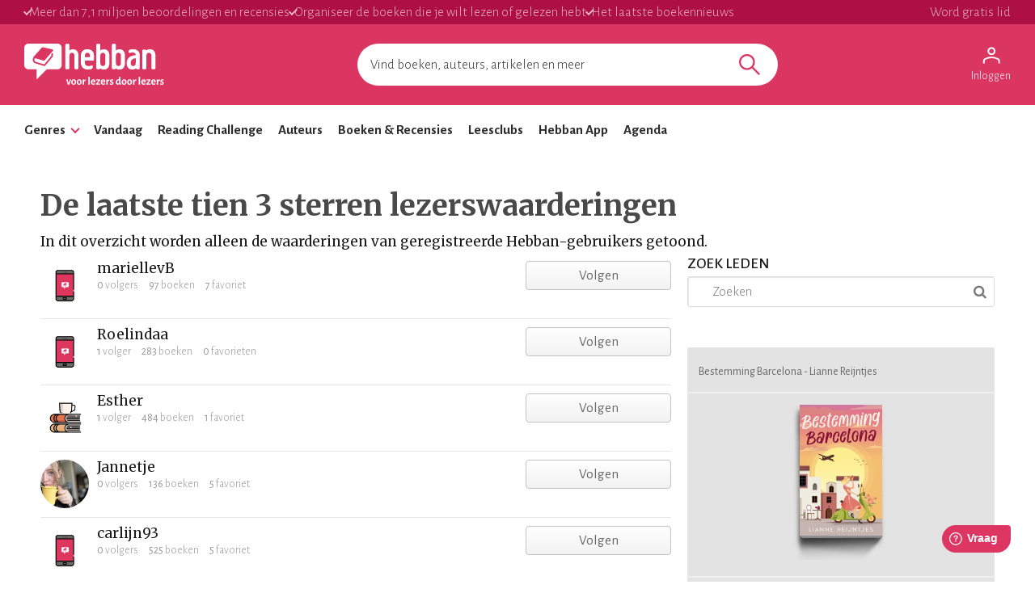

--- FILE ---
content_type: text/html; charset=utf-8
request_url: https://www.hebban.nl/!?filter=rating%5B%5D=work,483911,3
body_size: 38383
content:
<!DOCTYPE html>
<html lang="nl">
	<head prefix="og: http://ogp.me/ns# fb: http://ogp.me/ns/fb# books: http://ogp.me/ns/books#">
		<title>Lezers | Community | Hebban.nl</title>

		<!-- Prevent quirks mode: Force using highest IE mode available, force using chrome plugin for IE if installed -->
		<!--[if IE ]>
		<meta http-equiv="X-UA-Compatible" content="IE=edge,chrome=1">
		<![endif]-->

		<meta name="5e525deea65eb97" content="f3569c2ae20fb1f722f942a80ae35b93" />

		<!-- content info -->
		<meta name="description" lang="nl" content="Hebban. Voor lezers, door lezers. Ontdek nieuwe boeken en zie wat je vrienden lezen. Laat je inspireren door kenners, volg je favoriete auteurs, schrijf blogs en recensies over boeken." />

		<!-- site information -->
		<meta http-equiv="Content-Type" content="text/html; charset=UTF-8" />

		<!-- developer info -->
		<meta name="generator" content="Yuna CMS | http://www.yuna.nl" />

		<!-- Google -->
		<meta name="google-site-verification" content="CuVCtTC1F8jjIvYCa_mUKsc5jBYhCIUrvyznClsDdFg" />
		<meta name="google-site-verification" content="VYzI2mwjceCR7g5IIvFd-FhDCh15Fw79hqEOF8RKqXU" />
		<meta name="google-site-verification" content="rT_0vDMCAiZxwuDkYbvKpflq2IqOTv40A6ByHTyT2Lk" />
		<meta name="facebook-domain-verification" content="lxae4tkcki4vgufdk2riqrfhavj0i8" />

		<!-- app id -->
		<meta name="apple-itunes-app" content="app-id=1053202947" />
		<meta name="google-play-app" content="app-id=nl.dtt.hebban" />

		<!-- facebook -->
		<meta property="fb:app_id" content="429380903860973" />
		<meta property="og:type" content="website" />

		<meta property="og:url" content="https://www.hebban.nl/!?filter=rating%5B%5D%3Dwork%2C483911%2C3" />
		<meta property="og:title" content="Hebban" />
		<meta property="og:description" content="Hebban" />
		<meta property="og:image" content="https://www.hebban.nl/style/img/logo_share.png" />
		<meta property="og:image:width" content="700" />
		<meta property="og:image:height" content="368" />


		
		<link rel="apple-touch-icon-precomposed" sizes="152x152" href="https://www.hebban.nl/style/img/apple/apple-touch-icon-152x152.png">
		<link rel="apple-touch-icon-precomposed" sizes="144x144" href="https://www.hebban.nl/style/img/apple/apple-touch-icon-144x144.png">
		<link rel="apple-touch-icon-precomposed" sizes="120x120" href="https://www.hebban.nl/style/img/apple/apple-touch-icon-120x120.png">
		<link rel="apple-touch-icon-precomposed" sizes="114x114" href="https://www.hebban.nl/style/img/apple/apple-touch-icon-114x114.png">
		<link rel="apple-touch-icon-precomposed" sizes="76x76" href="https://www.hebban.nl/style/img/apple/apple-touch-icon-76x76.png">
		<link rel="apple-touch-icon-precomposed" sizes="72x72" href="https://www.hebban.nl/style/img/apple/apple-touch-icon-72x72.png">
		<link rel="apple-touch-icon-precomposed" sizes="57x57" href="https://www.hebban.nl/style/img/apple/apple-touch-icon-57x57.png">
		<link rel="apple-touch-icon-precomposed" href="https://www.hebban.nl/style/img/apple/apple-touch-icon-152x152.png">


		<!-- additional properiew -->
		
		<!-- AJAX crawling -->
		
		<!-- canonical url -->
		
		<!-- Load font -->
		<link href='//fonts.googleapis.com/css?family=Merriweather:300,400,400italic,700|Alegreya+Sans:100,300,500,700,900' rel='stylesheet' type='text/css'>

		<!-- Load font awesome -->
		<link href="//netdna.bootstrapcdn.com/font-awesome/4.6.0/css/font-awesome.css" rel="stylesheet">

		<!-- load stylesheets -->
		<link type="text/css" href="https://www.hebban.nl/style/css/compiled.css?v=113" rel="stylesheet" media="screen" />		<link type="text/css" href="https://www.hebban.nl/style/css/2023.css?v=103" rel="stylesheet" media="screen" />
		<meta name="viewport" content="width=device-width, initial-scale=1, maximum-scale=1" />

		<!-- load responsive -->

		<!-- jquery skin -->
		<link type="text/css" href="https://static.hebban.nl/vendor/jquery_ui/css/ui-hebban/jquery-ui-1.10.4.custom.css" rel="stylesheet" media="screen" />
		<!-- Other dynamic CSS assets -->
		
		<!-- Other  assets -->
       

		<!-- IE Fix for HTML5 Tags & Responsive -->
		<!--[if lt IE 9]>
			<script type="text/javascript" src="//html5shiv.googlecode.com/svn/trunk/html5.js"></script>			<script type="text/javascript" src="https://www.hebban.nl/vendor/respond/1_3.js"></script>		<![endif]-->

		
		

		
			<!-- Google Tag Manager -->
			<script>(function(w,d,s,l,i){w[l]=w[l]||[];w[l].push({'gtm.start':
			new Date().getTime(),event:'gtm.js'});var f=d.getElementsByTagName(s)[0],
			j=d.createElement(s),dl=l!='dataLayer'?'&l='+l:'';j.async=true;j.src=
			'https://www.googletagmanager.com/gtm.js?id='+i+dl;f.parentNode.insertBefore(j,f);
			})(window,document,'script','dataLayer','GTM-MQ6GNFX');</script>
			<!-- End Google Tag Manager -->


			<!-- Google Analytics Yuna -->
					
		<!--{{webads}}-->

		<!-- Google Analtics event catcher -->
		<script>window.ga = window.ga || function(){

		};</script>

		<!-- Simple Analtics event catcher -->
		<script>window.sa_event = window.sa_event || function(event){
			sa_event.q ? sa_event.q.push(event) : sa_event.q=[event];
		};</script>
	</head>


	<body class=" yf" style="" data-use="Menu">

					<!-- Google Tag Manager (noscript) -->
			<noscript><iframe src="https://www.googletagmanager.com/ns.html?id=GTM-MQ6GNFX"
			height="0" width="0" style="display:none;visibility:hidden"></iframe></noscript>
			<!-- End Google Tag Manager (noscript) -->
		
		<div class="yf" data-use="Chatbox"></div>

					<div class="header-banner header-index">
	<div class="header-contain">
		<div class="header-banner__items">
			<span class="header-banner__item header-banner__item--highlite">Meer dan 7,1 miljoen beoordelingen en recensies</span>
			<span class="header-banner__item header-banner__item--highlite">Organiseer de boeken die je wilt lezen of gelezen hebt</span>
			<span class="header-banner__item header-banner__item--highlite">Het laatste boekennieuws</span>
			<a href="https://www.hebban.nl/profile/signup"  class="header-banner__item header-banner__item--donate">Word gratis lid</a>
					</div>
	</div>
</div>

<div class="header-main header-index" >
	<div class="header-contain ">
		<div class="header-main__container">
			<div class="header-main__toggle yf-menu-toggle">
				<svg class="header-main__toggle__icon" xmlns="http://www.w3.org/2000/svg" viewBox="0 0 48 48" height="48" width="48"><path d="M6 36v-3h36v3Zm0-10.5v-3h36v3ZM6 15v-3h36v3Z"/></svg>
			</div>
			<a href="https://www.hebban.nl/" title="Home" class="header-main__logo">
				<img src="https://www.hebban.nl/style/img/logo_hebban_payoff.svg" alt="Hebban" class="hidden-sm-down md:show"><img src="https://www.hebban.nl/style/img/logo_mobile.png" alt="Hebban" class="hidden-md-up md:hidden">
			</a>

			<div class="header-main__search">
				 <div class="yf header-search" data-use="Suggest2" data-template="suggestion" data-url="https://www.hebban.nl/Select/suggest?query={{query}}">


					 <script type="text/html" class="yf" name="suggestion">
						<div class="yf-suggestion header-search__result">
							<span class="yf-go">{{suggestion}}</span>
							<svg version="1.1" width="14" height="14" viewBox="0 0 24 24" class="yf-use header-search__result__use">
								<path  d="M 22.038911,24 2.801556,4.762646 V 22.412451 H 0 V 0 H 22.412451 V 2.801556 H 4.762646 L 24,22.038911 Z"></path>
							</svg>
						</div>
					</script>


					 <form class="yf-form" method="GET" action="https://www.hebban.nl/Search" autocomplete="off">
						<input class="yf-query header-search__input" type="text" name="q" value="" placeholder="Vind boeken, auteurs, artikelen en meer" autocomplete="off">
						<button class="yf-search header-search__button clickable">
							<svg version="1.1" viewBox="0 0 24 24" class="header-search__button__svg">
								<path  d="M 22.447059,24 14.57647,16.129412 c -0.705882,0.611765 -1.529412,1.088235 -2.470588,1.429411 -0.941176,0.341177 -1.941176,0.511765 -2.9999996,0.511765 -2.5411766,0 -4.6941177,-0.882353 -6.4588236,-2.647059 C 0.88235297,13.658823 0,11.529411 0,9.0352941 0,6.5411767 0.88235297,4.4117647 2.6470588,2.6470588 4.4117647,0.88235297 6.5529409,0 9.0705883,0 c 2.4941177,0 4.6176467,0.88235297 6.3705877,2.6470588 1.752941,1.7647059 2.629412,3.8941179 2.629412,6.3882353 0,1.0117649 -0.164706,1.9882359 -0.494118,2.9294119 -0.329412,0.941176 -0.823529,1.823529 -1.482352,2.647059 L 24,22.447059 Z M 9.0705883,15.952941 c 1.9058827,0 3.5294117,-0.67647 4.8705877,-2.029412 1.341177,-1.352941 2.011765,-2.982353 2.011765,-4.8882349 0,-1.9058823 -0.670588,-3.5352939 -2.011765,-4.8882353 C 12.6,2.7941176 10.976471,2.117647 9.0705883,2.117647 c -1.9294116,0 -3.5705881,0.6764706 -4.9235295,2.0294118 -1.3529412,1.3529414 -2.0294118,2.982353 -2.0294118,4.8882353 0,1.9058819 0.6764706,3.5352939 2.0294118,4.8882349 1.3529414,1.352942 2.9941179,2.029412 4.9235295,2.029412 z"></path>
							</svg>
						</button>
					</form>


					<span class="yf-clear header-search__close" style="display: none;">
						<span class="header-search__close__icon">&times;</span>
					</span>

					<div class=" header-search__results yf-suggestions" style="display: none;">
						<div class="header-search__scroll yf-mount"></div>
					</div>

				</div>
			</div>
			<div class="header-main__account">
				<div class="header-account">
						<a href="https://www.hebban.nl/Auth/login?redirect_url=https%3A%2F%2Fwww.hebban.nl%2Fmijnhebban" class="header-account__my header-account__my--login">
		<svg version="1.1" viewBox="0 0 24 24" class="header-account__my__icon">
			<path d="M15.711,4.775c-0.908-0.908-2.075-1.361-3.502-1.361S9.615,3.868,8.708,4.775C7.799,5.684,7.346,6.85,7.346,8.277c0,1.427,0.454,2.593,1.362,3.501c0.908,0.908,2.075,1.362,3.501,1.362s2.594-0.454,3.502-1.362c0.907-0.908,1.362-2.075,1.362-3.501C17.073,6.85,16.619,5.684,15.711,4.775z M14.3,10.368c-0.552,0.551-1.247,0.827-2.091,0.827c-0.843,0-1.54-0.275-2.091-0.827C9.566,9.817,9.291,9.12,9.291,8.277c0-0.843,0.275-1.54,0.827-2.091c0.551-0.551,1.248-0.827,2.091-0.827c0.844,0,1.539,0.276,2.091,0.827c0.553,0.551,0.827,1.248,0.827,2.091C15.127,9.12,14.852,9.817,14.3,10.368z"/>
			<path d="M21.968,18.393c-0.41-0.583-0.95-1.026-1.619-1.329c-1.449-0.627-2.832-1.107-4.15-1.442c-1.319-0.336-2.649-0.503-3.989-0.503c-1.34,0-2.675,0.162-4.004,0.486c-1.33,0.325-2.719,0.812-4.167,1.459C3.39,17.366,2.861,17.81,2.45,18.393c-0.411,0.584-0.616,1.286-0.616,2.108v3.048h1.945v-3.048c0-0.346,0.098-0.677,0.292-0.988c0.194-0.313,0.443-0.547,0.746-0.696c1.362-0.672,2.626-1.129,3.794-1.379c1.167-0.25,2.367-0.374,3.599-0.374c1.232,0,2.421,0.124,3.566,0.373c1.146,0.249,2.411,0.708,3.794,1.378c0.303,0.151,0.557,0.383,0.764,0.697c0.204,0.313,0.307,0.644,0.307,0.989v3.048h1.944v-3.048C22.584,19.679,22.38,18.977,21.968,18.393z"/>
		</svg>
		<div class="header-account__my__text">Inloggen</div>
	</a>

	<div class="yf" data-use="gtm.Event" data-name="page.view" data-data="{&quot;user.uid&quot;:null,&quot;user.signed_in&quot;:false}"></div>

				</div>
			</div>
		</div>
	</div>
</div>
<div class="header-nav header-index">
	<div class="header-nav__overlay yf-menu-overlay" style="display: none;"></div>
	<div class="header-nav__container yf-menu-container" style="">
		<div class="header-nav__close yf-menu-close" >
			<span class="header-nav__close__icon">&times;</span>
		</div>
		<nav class="header-nav__menu">
			<ul class="header-nav__list">
				<li class="header-nav__list__item yf-menu-section" >
					<a href="#" title="Alle elementen" class="header-nav__list__link">Genres</a>
					<span class="header-nav__list__expand clickable">
						<i class="header-nav__list__expand__icon " y-name="collapsed"></i>
					</span>
					<ul class="header-nav__list header-nav__list--depth-1 yf-menu-items" y-name="items" style="display:none;">
						<li class="header-nav__list__item">
							<a href="https://www.hebban.nl/boeken?filter=genregroup[]=5" title="Literatuur &  romans" class="header-nav__link">Literatuur &  romans</a>
						</li>
						<li class="header-nav__list__item">
							<a href="https://www.hebban.nl/boeken?filter=genregroup[]=1" title="Thrillers & Spanning" class="header-nav__link">Thrillers & Spanning</a>
						</li>
						<li class="header-nav__list__item">
							<a href="https://www.hebban.nl/boeken?filter=genregroup[]=17" title="Feelgood" class="header-nav__link">Feelgood</a>
						</li>
						<li class="header-nav__list__item">
							<a href="https://www.hebban.nl/boeken?filter=genregroup[]=6" title="Fantasy & SF" class="header-nav__link">Fantasy & SF</a>
						</li>
						<li class="header-nav__list__item">
							<a href="https://www.hebban.nl/boeken?filter=genregroup[]=4" title="Young Adult" class="header-nav__link">Young Adult</a>
						</li>
						<li class="header-nav__list__item">
							<a href="https://www.hebban.nl/boeken?filter=genregroup[]=7" title="Junior" class="header-nav__link">Junior</a>
						</li>
						<li class="header-nav__list__item">
							<a href="https://www.hebban.nl/boeken?filter=genregroup[]=15" title="Non-Fictie" class="header-nav__link">Non-Fictie</a>
						</li>
						<li class="header-nav__list__item">
							<a href="https://www.hebban.nl/boeken?filter=genregroup[]=8" title="Culinair" class="header-nav__link">Culinair</a>
						</li>
					</ul>
				</li>

				

				<li class="header-nav__list__item">
					<a href="https://www.hebban.nl/vandaag" title="Vandaar" class="header-nav__list__link">Vandaag</a>
				</li>
				<li class="header-nav__list__item">
					<a href="https://www.hebban.nl/challenge" title="Reading Challenge" class="header-nav__list__link">Reading Challenge</a>
				</li>
				<li class="header-nav__list__item">
					<a href="https://www.hebban.nl/auteurs" title="Auteurs" class="header-nav__list__link">Auteurs</a>
				</li>
				<li class="header-nav__list__item">
					<a href="https://www.hebban.nl/boeken" title="Boeken & Recensies" class="header-nav__list__link">Boeken & Recensies</a>
				</li>
				<li class="header-nav__list__item">
					<a href="https://www.hebban.nl/leesclubs" title="Leesclubs" class="header-nav__list__link">Leesclubs</a>
				</li>
				<li class="header-nav__list__item">
					<a href="https://www.hebban.nl/app" title="Hebban App" class="header-nav__list__link">Hebban App</a>
				</li>
				<li class="header-nav__list__item">
					<a href="https://www.hebban.nl/agenda" title="Agenda" class="header-nav__list__link">Agenda</a>
				</li>
			</ul>
		</nav>
	</div>
</div>

		

		<!-- Content -->
		<div class="content-row">
						
				<div class="yf-content-stretch">
			<div class="row-gray">
	<div class="container">
				<div style="display:none" data-use="banner.Cpnb" class="yf banner ">
		<div class="banner__label">Advertentie</div>		<div class="banner__wrap">
			<ins class="aso-zone" data-zone="75938"></ins>
		</div>
	</div>
	</div>
</div>		<div class="content">
			<div class="container" >
				
	<h1 class="section-title">De laatste tien 3 sterren lezerswaarderingen</h1>
			<h3>In dit overzicht worden alleen de waarderingen van geregistreerde Hebban-gebruikers getoond.</h3>
					<div class="row-fluid">
					<div class="colspan-8 sm-colspan-12">
							<section class="list">
					<div class="yf-paginated">
			</div>
			<div
	class="yf"
	data-use="Pagination"
	data-template="pagination,menu,sort,viewer"
	data-id=""
	data-total="false"
	data-step="20"
	data-sort='false'
	data-sort_current='popular'
	data-url="https://www.hebban.nl/User/more?filter=rating%5B%5D%3Dwork%2C483911%2C3&sort={{sort}}&offset={{offset}}&step={{step}}&total={{total}}"
	data-mode="false"
	data-place_top="false"
	>
	<div class="yf-paginated paginated"></div>

	<span class="yf-loading" style="display:none">
			
	<div class="loading">&nbsp;</div>	</span>
</div>

<script type="html/text" class="yf" name="menu">
	<div class="list-menu clearfix table">
		<span class="yf-gridswitcher pull-left"></span>
        <span class="yf-header_text pull-left"></span>
		<span class="yf-pagination pagination-container"></span>
		<span class="yf-sort pull-right"></span>
	</div>
</script>

<script type="html/text" class="yf" name="sort">
	<div class="yf sort-menu" data-use="Select">
		{{* var uc =  active.charAt(0).toUpperCase() + active.slice(1) }}
		<div class="yf-toggle dropdown-toggle">{{uc}} <i class="fa fa-angle-down untoggled"></i><i class="fa fa-angle-up toggled"></i></div>
		<ul class="yf-options dropdown-menu">
			{{#sort}}
				<li>
					{{* var uc =  label.charAt(0).toUpperCase() + label.slice(1) }}
					<a href="#" class="yf-item sort-type" data-sort="{{value}}" title="{{ uc }}">{{ uc }}</a>
				</li>
			{{/sort}}
		</ul>
	</div>
</script>


<script type="html/text" class="yf" name="viewer">
	<div class="gridswitcher">
		<a class="yf-view{{? mode == 'rows'}} active{{/?}}" data-mode="rows"><i class="fa fa-align-justify"></i></a>
		<a class="yf-view{{? mode == 'grid'}} active{{/?}}" data-mode="grid"><i class="fa fa-th"></i></a>
	</div>
</script>


<script type="html/text" class="yf" name="pagination">
	<ul class="pagination">
		{{#pagination}}
			<li class="{{?active}}active{{/?}}{{?offset==-1}}disabled{{/?}}">
				<a class="yf-item" data-offset="{{offset}}" href="#" title="">{{label}}</a>
			</li>
		{{/pagination}}
	</ul>
</script>			<div class="clearfix"></div><br />
			</section>
					</div>
					<div class="colspan-4 sm-colspan-12">
						

	<h3 class="section-title">Zoek leden</h3>
	<section>
		<div class="yf" data-use="Search"
	data-url_submit="https://www.hebban.nl/!?q={{query}}"
	data-url_clear="https://www.hebban.nl/!"
	style="position: relative"
>
	<input type="text" placeholder="Zoeken" class="yf-query" value="" style="padding-left: 30px" />
   <div class="yf-submit anchor tertiary" style="position: absolute; right:10px; top:9px"><i class="fa fa-search"></i></div>
   <div class="yf-clear hidden anchor primary" style="position: absolute; left:10px; top:9px"><i class="fa fa-close"></i></div>
</div>	</section>


	
			<div class="work-actions">
			<span class="work-actions__label">
						Bestemming Barcelona - Lianne Reijntjes 		</span>

		<span class="work-actions__divider"></span>

		<div class="row-fluid">
			<div class="colspan-4"></div>
			<div class="colspan-4">
				
<a href="https://www.hebban.nl/boek/bestemming-barcelona-lianne-reijntjes" class="img-cover">
	
	<div class="cover-shadowed">			<img src="https://static.hebban.nl/covers/00001261/thumb/9789047208631_65e6bd195cf99.jpg" alt="Bestemming Barcelona" class="" />	
	</div></a>
			</div>
		</div>

		<span class="work-actions__divider"></span>
	

	<span class="work-actions__label">
		Jouw boekenplank
	</span>

	<div
	class="yf"
	data-use="Select,select.Shelf"
	data-message="Leuk dat je dit op je boekenplank wilt zetten! "
	data-button_toggle="false"
	data-id="483911"
	data-url_shelf="https://www.hebban.nl/Shelf/update/483911?value={{value}}"
	data-url_shelf_remove="https://www.hebban.nl/Shelf/remove/483911"
	data-url_recommend="https://www.hebban.nl/Shelf/recommend/483911?value={{value}}"
	data-url_own="https://www.hebban.nl/Shelf/own/483911?value={{value}}"
	data-url_lend="https://www.hebban.nl/Shelf/lend/483911?value={{value}}"
	data-url_wishlist="https://www.hebban.nl/Wishlist/work/483911?value={{value}}"
	data-url_list="https://www.hebban.nl/List/change/483911?list={{list}}&value={{value}}"
	data-dialog="true"
	data-url_read="https://www.hebban.nl/Work/read/483911"
	data-url_to_read="https://www.hebban.nl/Work/to_read/483911"
	data-url_challenge="https://www.hebban.nl/Challenge/work/{{challenge}}?work=483911&shelf={{shelf}}&value={{value}}"
>

	<div class="btn-group fill-horizontal "  >
		<div class="yf-button btn2 btn-primary fill-horizontal dropdown">
			<span class="label yf-label">
				<a href="#to_read" class="yf-option" data-type="shelf" data-value="to_read" title="Wil ik lezen">Wil ik lezen</a>
			</span>
			<a href="#dropdown" class="dropdown-toggle yf-arrow" title="toggle"><span class="caret"></span></a>
		</div>
		<ul class="yf-options dropdown-menu">
			<li>
				<a href="#to_read" class="yf-option" data-type="shelf" data-value="to_read" title="Wil ik lezen">Wil ik lezen</a>
			</li>
			<li>
				<a href="#reading" class="yf-option" data-type="shelf" data-value="reading" title="Nu aan het lezen">Nu aan het lezen</a>
			</li>
			<li>
				<a href="#read" class="yf-option" data-type="shelf" data-value="read" title="Gelezen" >Gelezen</a>
			</li>
			<li>
				<a href="#remove" class="yf-option" data-type="shelf_remove" style="display:none" title="Verwijderen">Verwijderen</a>
			</li>

			<li class="divider"></li>

			<li>
				<a href="#recommend" class="yf-option" data-type="recommend" title="Favorieten">
					<i class="yf-checked fa fa-check-circle-o" style="display:none"></i>
					<i class="yf-unchecked fa fa-circle-o"></i>
					&nbsp;&nbsp;Favorieten
				</a>
			</li>


			<li>
				<a href="#wishlist" class="yf-option" data-type="wishlist" title="Verlanglijstje">
					<i class="yf-checked fa fa-check-circle-o" style="display:none"></i>
					<i class="yf-unchecked fa fa-circle-o"></i>
					&nbsp;&nbsp;Verlanglijstje
				</a>
			</li>


			<li>
				<a href="#own" class="yf-option" data-type="own" title="In bezit">
					<i class="yf-checked fa fa-check-circle-o" style="display:none"></i>
					<i class="yf-unchecked fa fa-circle-o"></i>
					&nbsp;&nbsp;In bezit
				</a>
			</li>

			<li>
				<a href="#lend" class="yf-option" data-type="lend" title="Uitgeleend">
					<i class="yf-checked fa fa-check-circle-o" style="display:none"></i>
					<i class="yf-unchecked fa fa-circle-o"></i>
					&nbsp;&nbsp;Uitgeleend
				</a>
			</li>

			<div class="yf-pledges" style="display:none">
				<li class="divider"></li>
				<li class=""><i>Challenges</i></li>
				<li class="yf-pledge">
					<a href="#" class="yf-option" data-type="pledge" data-value="{{value}}" title="Challenge">
						<i class="yf-checked fa fa-check-circle-o" style="display:none"></i>
						<i class="yf-unchecked fa fa-circle-o"></i>
						&nbsp;&nbsp;{{title}}
					</a>
				</li>
			</div>


			<li class="divider"></li>


			<div class="yf-lists _scrollpane">
				<li class="yf-list" style="display:none">
					<a href="#" class="yf-option" data-type="list" data-value="{{value}}" title="Voeg toe aan de lijst">
						<i class="yf-checked fa fa-check-circle-o" style="display:none"></i>
						<i class="yf-unchecked fa fa-circle-o"></i>
						&nbsp;&nbsp;{{title}}
					</a>
				</li>
			</div>

			<li>
				<a class="yf-option" data-type="create_list" href="https://www.hebban.nl/mijnhebban/books/shelf/create" ><i class="fa fa-plus-circle"></i> Nieuwe plank maken</a>
			</li>

			<li class="divider"></li>

			<li class="yf-loading" style="display:none"><span>Loading</span></li>
			<li class="yf-status" style="display:none"><span>De wijzigingen zijn opgeslagen</span></li>

		</ul>

	</div>
</div>

	<span class="work-actions__label">
		Jouw waardering
	</span>

	<span class="work-actions__rate">
		<div
	class="yf rate"
	data-use="Rate2"
	//data-url_anon="https://www.hebban.nl/Rating/Work/483911?value={{value}}&email={{email}}"
	data-message="Leuk dat je dit wilt waarderen! "
	data-id="483911"
	data-model="Work"
	data-url="https://www.hebban.nl/Rating/Work/483911?value={{value}}"
>
	<!-- zonder linebreaks ivm hover -->
		
	<span class="rating-options-container">
		<span class="yf-option option" data-value="1"><i class="fa fa-star"></i></span><span class="yf-option option" data-value="2"><i class="fa fa-star"></i></span><span class="yf-option option" data-value="3"><i class="fa fa-star"></i></span><span class="yf-option option" data-value="4"><i class="fa fa-star"></i></span><span href="#" class="yf-option option" data-value="5"><i class="fa fa-star"></i></span>
		<span class="yf-unrate pull-right anchor"><i class="fa fa-trash"></i></span>
	</span>

</div>
	</span>

	<span class="work-actions__label">
		Jouw recensie
	</span>

				
	<a href="https://www.hebban.nl/boek/bestemming-barcelona-lianne-reijntjes#review" class="btn align-left work-actions__review">
					<i class="fa fa-pencil-square-o"></i>&nbsp;&nbsp;Schrijf een recensie
			</a>


			<span class="work-actions__divider"></span>


		<div class="yf" data-use="GA" data-event="buy" data-label="banner">
			<span class="work-actions__label">
				<a href="https://www.hebban.nl/partners" class="work-actions__icon clickable">?</a> Onze partners
			</span>

			<a href="https://zoekeenboek.libris.nl/" target="_blank" data-label="libris-boek" class="yf-click">
				<img width="100%" src="https://static.hebban.nl/style/img/suppliers/banner_libris.png" />
			</a>

					<div style="display:none" data-use="banner.Cpnb" class="yf banner ">
				<div class="banner__wrap">
			<ins class="aso-zone" data-zone="76021"></ins>
		</div>
	</div>
		</div>
	</div>

		<br />
	

		

	<!-- banner -->
			<div style="display:none" data-use="banner.Cpnb" class="yf banner banner--wrapped">
		<div class="banner__label">Advertentie</div>		<div class="banner__wrap">
			<ins class="aso-zone" data-zone="76020"></ins>
		</div>
	</div>
					</div>
				</div>
			</div>
		</div>
			</div>
		</div>



		<!-- 1 -->
								<div class="footer-index">
	<div class="footer-contain">

		<div class="footer-banner">
					<div style="display:none" data-use="banner.Cpnb" class="yf banner ">
				<div class="banner__wrap">
			<ins class="aso-zone" data-zone="75968"></ins>
		</div>
	</div>
		</div>

		
		<div class="footer-grid">
							<div class="footer-nav" >
					<div class="footer-nav__header" >Nieuws en inspiratie</div>
											<a class="footer-nav__item clickable" href="https://www.hebban.nl/newsroom" title="Nieuws">Nieuws</a>
											<a class="footer-nav__item clickable" href="https://www.hebban.nl/" title="Verdieping">Verdieping</a>
											<a class="footer-nav__item clickable" href="https://www.hebban.nl/tipt " title="Hebban tipt">Hebban tipt</a>
											<a class="footer-nav__item clickable" href="https://www.hebban.nl/acties" title="Giveaways">Giveaways</a>
											<a class="footer-nav__item clickable" href="https://www.hebban.nl/nieuwsbrieven" title="Nieuwsbrieven">Nieuwsbrieven</a>
											<a class="footer-nav__item clickable" href="https://www.hebban.nl/app" title="Gratis Hebban App">Gratis Hebban App</a>
									</div>
							<div class="footer-nav" >
					<div class="footer-nav__header" >Boeken en auteurs</div>
											<a class="footer-nav__item clickable" href="https://www.hebban.nl/auteurs?sort=popular" title="Populairste auteurs">Populairste auteurs</a>
											<a class="footer-nav__item clickable" href="https://www.hebban.nl/recensies" title="Nieuwste recensies">Nieuwste recensies</a>
											<a class="footer-nav__item clickable" href="https://www.hebban.nl/rank" title="Hebban Rank">Hebban Rank</a>
											<a class="footer-nav__item clickable" href="https://www.hebban.nl/1000" title="Hebban 1000">Hebban 1000</a>
											<a class="footer-nav__item clickable" href="https://www.hebban.nl/boeken?sort=publication&filter=type=coming" title="Verwachte boeken">Verwachte boeken</a>
											<a class="footer-nav__item clickable" href="https://www.hebban.nl/toevoegen" title="Boek toevoegen">Boek toevoegen</a>
									</div>
							<div class="footer-nav" >
					<div class="footer-nav__header" >Lezerscommunity</div>
											<a class="footer-nav__item clickable" href="https://www.hebban.nl/profile/signup/create" title="Word lid">Word lid</a>
											<a class="footer-nav__item clickable" href="https://www.hebban.nl/challenge" title="Hebban Reading Challenge">Hebban Reading Challenge</a>
											<a class="footer-nav__item clickable" href="https://www.hebban.nl/leesclubs" title="Hebban Leesclubs">Hebban Leesclubs</a>
											<a class="footer-nav__item clickable" href="https://www.hebban.nl/boekentipper" title="Hebban Boekentipper">Hebban Boekentipper</a>
											<a class="footer-nav__item clickable" href="https://www.hebban.nl/doorlezers" title="Blogs, spots en meer">Blogs, spots en meer</a>
									</div>
							<div class="footer-nav" >
					<div class="footer-nav__header" >Campagnes</div>
											<a class="footer-nav__item clickable" href="https://www.hebban.nl/boekenweek" title="Boekenweek">Boekenweek</a>
											<a class="footer-nav__item clickable" href="https://www.hebban.nl/heelnederlandleest" title="Heel Nederland Leest">Heel Nederland Leest</a>
											<a class="footer-nav__item clickable" href="https://www.hebban.nl/kinderboekenweek" title="Kinderboekenweek ">Kinderboekenweek </a>
											<a class="footer-nav__item clickable" href="https://www.hebban.nl/nationalevoorleesdagen" title="Nationale Voorleesdagen">Nationale Voorleesdagen</a>
											<a class="footer-nav__item clickable" href="https://www.hebban.nl/thrillerweken" title="Thriller Weken">Thriller Weken</a>
											<a class="footer-nav__item clickable" href="https://www.hebban.nl/weekvandedebutant" title="Week van de Debutant">Week van de Debutant</a>
											<a class="footer-nav__item clickable" href="https://www.hebban.nl/zomerlezen" title="Zomerlezen">Zomerlezen</a>
									</div>
							<div class="footer-nav" >
					<div class="footer-nav__header" >Over Hebban</div>
											<a class="footer-nav__item clickable" href="https://www.hebban.nl/colofon" title="Colofon">Colofon</a>
											<a class="footer-nav__item clickable" href="https://www.hebban.nl/debuutprijs" title="Hebban Debuutprijs">Hebban Debuutprijs</a>
											<a class="footer-nav__item clickable" href="https://www.hebban.nl/thrillerprijs" title="Hebban Thrillerprijs">Hebban Thrillerprijs</a>
											<a class="footer-nav__item clickable" href="https://www.hebbanindeklas.nl" title="Hebban in de Klas">Hebban in de Klas</a>
											<a class="footer-nav__item clickable" href="https://www.hebban.nl/huisregels" title="Huisregels">Huisregels</a>
											<a class="footer-nav__item clickable" href="https://www.hebban.nl/disclaimer-2" title="Disclaimer & Privacy">Disclaimer & Privacy</a>
											<a class="footer-nav__item clickable" href="javascript:Cookiebot.renew()" title="Cookie instellingen">Cookie instellingen</a>
									</div>
					</div>
	</div>

</div>

<div class="footer-support">
	<div class="footer-support__bottom">
		<div class="container footer-support__container">
			<img class="footer-support__logo" height="50px" src="https://www.hebban.nl/style/img/logo_boekenbon.png" alt="De Nederlandse Boekenbon"/>
			<span class="footer-support__text"><a href="https://boekenbon.nl/" title="De Nederlandse Boekenbon<" class="footer-support__link" target="_blank">De Nederlandse Boekenbon</a> is supporter van lezerscommunity Hebban</span>
		</div>	
	</div>	
</div>


<div class="row-white">
    <br />
    <br />
    <div class="container">
        <style>
            .footer-logo {
                padding: 0 12px;
                display: grid;
                grid-template-columns: 100px auto 120px;
            }
            .footer-logo__cpnb {
                grid-column-start: 1;
                grid-column-end: 2;
            }
            .footer-logo__wie {
                grid-column-start: 3;
                grid-column-end: 4;
            }
            
        </style>
        <do
        <div class="footer-logo">
            <div class="footer-logo_cpnb">
                <a href="https://www.cpnb.nl" target="_blank"><img width="100%" src="https://www.hebban.nl/style/img/logo_cpnb.png" /></a>
            </div>
            <div class="footer-logo__wie" >
                <img width="100%" src="https://www.hebban.nl/style/img/logo_wlhegv.gif" />
            </div>
        </div>
    </div>
    <br />
    <br />
</div>
		

		<!-- Templates -->
		<script class="yf" name="dialog-alert" type="text/html">
			<div>
				<span>{{message}}</span><br/><br/>
				<div>
					<button class="btn yf-btn btn-primary" type="button">{{? close != false }}{{close}}{{??}}Ok{{/?}}</a>
				</div>
			</div>
		</script>

		<script class="yf" name="dialog-login" type="text/html">
			<div class="popup-signup popup-{{viewport}}">
				<a href="#" class="yf-close popup-close" title="Sluiten"><i class="fa fa-close"></i></a>
				<div class="popup-signup-message">
					<h2>{{message}}</h2>
					<h3>Word daarom nu lid van de grootste en leukste lezerscommunity van Nederland en Vlaanderen.</h3>
					<ul class="">
						<li><i class="fa fa-check"></i>&nbsp;&nbsp;Doe mee aan de Hebban Reading Challenge</li>
						<li><i class="fa fa-check"></i>&nbsp;&nbsp;Schrijf je in voor leesclubs</li>
						<li><i class="fa fa-check"></i>&nbsp;&nbsp;Beheer de boeken die je nog wilt lezen en al gelezen hebt</li>
						<li><i class="fa fa-check"></i>&nbsp;&nbsp;Volg je favoriete schrijvers en blijf op de hoogte</li>
						<li><i class="fa fa-check"></i>&nbsp;&nbsp;Beoordeel boeken en schrijf recensies</li>
						<li><i class="fa fa-check"></i>&nbsp;&nbsp;Volg je favoriete boekhandel</li>
					</ul>
				</div>
				<div class="popup-signup-bottom">
					<a class="btn btn-primary" href="https://www.hebban.nl/Signup/create?from=https%3A%2F%2Fwww.hebban.nl%2F%21" title="Registreren.">Klik hier om je te registreren.</a> <span class=""> Al lid? <a href="https://www.hebban.nl/Auth/login?redirect_url=https%3A%2F%2Fwww.hebban.nl%2F%21" class="log-in" title="Inloggen">Log in</a>
				</div>


			</div>
		</script>

		<script class="yf" name="dialog-signin" type="text/html">
	<div class="popup-{{viewport}}" style="padding: 0">
		<div style="dialog-signup">
			<a href="#" class="yf-close popup-close" title="Sluiten"><i class="fa fa-close"></i></a>
			<div class="dialog-signup__header hidden-xs sm:show" >
				Word gratis lid van de grootste lezerscommunity <br />van Nederland en Vlaanderen</div>
			</div>
							<img class="hidden-xs sm:show" src="https://static.hebban.nl/files/images/normal/5c460b2c3e991ecae722988aebdf34fe.png" style="width: 100%; aspect-ratio: 2/1;" >
										<img class="hidden-sm-up sm:hide" src="https://static.hebban.nl/files/images/normal/dc90567b5c5a5c169e075df83bfb6efd.png" style="width: 100%; aspect-ratio: 1 / 1;">
						<div class="dialog-signup__footer">
				<div class="dialog-signup__message">
					{{message}}
				</div>
				<a href="https://www.hebban.nl/signin?redirect_url={{url}}" class="btn btn-primary" title="Inloggen">Log in</a>
				<span class="hidden-xs">&nbsp;&nbsp;of&nbsp;&nbsp;</span>
				<a class="btn btn-color-2" href="https://www.hebban.nl/Signup/create?from={{url}}" title="Registreren.">Maak een gratis account aan</a> <span class="">
			</div>
		</div>
	</div>
</script>
		<script class="yf" name="dialog-rating" type="text/html">
			<div class="popup-signup popup-{{viewport}}">
				<a href="#" class="yf-close popup-close" title="Sluiten"><i class="fa fa-close"></i></a>
				<div class="popup-signup-message">
					<h2>Oei, je bent niet ingelogd</h2>
					<p>
						<strong><a href="https://www.hebban.nl/Auth/login?redirect_url=https%3A%2F%2Fwww.hebban.nl%2F%21" class="" title="Zonder Facebook registreren.">Klik hier</a> om in te loggen of vul hieronder je e-mailadres in.</strong> We sturen je een link waarmee je je waardering kunt bevestigen. Je kunt ook een <a href="https://www.hebban.nl/Auth/create?redirect_url=https%3A%2F%2Fwww.hebban.nl%2F%21" class="" title="Registreren.">gratis account</a> maken.
					</p>
					<div class="input-container">
						<input type="email" class="yf-rating-email" placeholder="je e-mailadres"/><a class="yf-rating-email-submit btn btn-submit btn3" href="#">Verstuur</a>
						<div class="yf-rating-email-error email-error"></div>
					</div>

				</div>
			</div>
		</script>


		<script class="yf" name="dialog-confirm" type="text/html">
			<div>
				<span>{{question}}</span><br/><br/>
				<div>
					<button class="btn yf-btn-cancel btn btn-color-3" type="button">Annuleer</button>&nbsp;
					<button class="btn btn-primary yf-btn-confirm" type="button">Ok</button><br />
				</div>
			</div>
		</script>


		<script class="yf" name="dialog-application" type="text/html">
			<div>
				<a href="#" class="yf-close popup-close" title="Sluiten"><i class="fa fa-close"></i></a>
				<iframe src="{{src}}" width="100%" height="100%" frameborder="0" name="{{name}}"></iframe>
			</div>
		</script>


		<script class="yf" name="dialog-html" type="text/html">
			<div>
				<a href="#" class="yf-close popup-close" title="Sluiten"><i class="fa fa-close"></i></a>
				{{html}}
			</div>
		</script>


		<script class="yf" name="overlay" type="text/html"><div class="overlay"><iframe src="{{src}}" width="100%" height="100%" frameborder="0" name=""></iframe></div>
        </script>



		
		<!-- Platformsniffer -->
		<script type="text/javascript" src="https://www.hebban.nl/vendor/sniff/sniff.js"></script>		<!-- jQuery -->
				<script type="text/javascript" src="https://ajax.googleapis.com/ajax/libs/jquery/1.9.1/jquery.min.js"></script>		<!-- jQuery UI-->
				<script type="text/javascript" src="https://ajax.googleapis.com/ajax/libs/jqueryui/1.11.2/jquery-ui.min.js"></script>		<!-- Underscore -->
				<script type="text/javascript" src="https://static.hebban.nl/vendor/underscore/1_4_4.js"></script>		<!-- Fitvids for pages -->
		<script type="text/javascript" src="https://static.hebban.nl/vendor/jquery/fitvids.js"></script>		<!-- YF -->
		<script type="text/javascript" src="https://www.hebban.nl/library/js/YF.js?version=7"></script>		<!-- other JS assets -->
		

		
		<script type="text/javascript">
			yf.state({"authenticated":false});
	</script>



		

		<!-- viewport testers -->
		<div class="yf-viewport visible-lg" data-viewport="lg"></div>
		<div class="yf-viewport visible-md" data-viewport="md"></div>
		<div class="yf-viewport visible-sm" data-viewport="sm"></div>
		<div class="yf-viewport visible-xs" data-viewport="xs"></div>


		<!-- Load main build -->
					<script type="text/javascript" src="https://www.hebban.nl/js/build/main.js?v=155"></script>
		

		<script async defer src="https://scripts.simpleanalyticscdn.com/latest.js"></script>
		<noscript><img src="https://queue.simpleanalyticscdn.com/noscript.gif" alt=""/></noscript>


		<script type="text/javascript">
		yf.init({
			main:'Main',
			load:'files',
							url_scripts:'https://www.hebban.nl/js/',
						url_bundles:'https://www.hebban.nl/js/bundles/',
			messages: false,
			errors: false,
			console: false		});
		</script>

	</body>
</html>

--- FILE ---
content_type: text/html; charset=utf-8
request_url: https://www.hebban.nl/User/more?filter=rating%5B%5D%3Dwork%2C483911%2C3&sort=popular&offset=0&step=20&total=1&_=1768911360239
body_size: 20982
content:
{"total":10,"html":"\t<!-- USER\/EXCERPT -->\n<div class=\"item box yf-anchor \" data-url=\"https:\/\/www.hebban.nl\/!\/mariellevB\" title=\"mariellevB\" itemscope itemtype=\"http:\/\/schema.org\/Person\">\n\t<link href=\"https:\/\/www.hebban.nl\/!\/mariellevB\" itemprop=\"url\" \/>\n\t<div class=\"row-fluid\">\n\t\t<div class=\"colspan-9\">\n\t\t\t<div class=\"cell cell-left\">\n\t\t\t\t<div class=\"img img-xs \">\n\t\t\t\t\t<a href=\"https:\/\/www.hebban.nl\/!\/mariellevB\" title=\"mariellevB\">\n\t\t\t\t\t\t<img src=\"https:\/\/static.hebban.nl\/style\/img\/avatar_preset_6.png\" class=\"circle\" alt=\"mariellevB\" itemprop=\"image\"\/>\n\t\t\t\t\t<\/a>\n\t\t\t\t<\/div>\n\t\t\t<\/div>\n\n\t\t\t<div class=\"cell\">\n\n\t\t\t\t<header>\n\t\t\t\t\t<h3 itemprop=\"name\"><a href=\"https:\/\/www.hebban.nl\/!\/mariellevB\" title=\"mariellevB\">mariellevB<\/a><\/h3>\n\t\t\t\t\t<div class=\"properties\">\n\t\t\t\t\t\t\t\t\t\t\t\t<div class=\"property\"><strong>0<\/strong> volgers<\/div>\n\t\t\t\t\t\t\t\t\t\t\t\t\t<div class=\"property\"><strong>97<\/strong> boeken<\/div>\n\t\t\t\t\t\t\t<div class=\"property\"><strong>7<\/strong> favoriet<\/div>\n\t\t\t\t\t\t\t\t\t\t\t\t\t\t\t\t\t\t\t<span class=\"property\"><\/span>\n\t\t\t\t\t\t\t\t\t\t\t<\/div>\n\t\t\t\t<\/header>\n\t\t\t\t\t\t\t<\/div>\n\t\t<\/div>\n\t\t<div class=\"colspan-3\">\n\t\t\t\t\t\t\t\t\t\t\t\t<div\n\tclass=\"yf\"\n\tdata-use=\"Follow\"\n\tdata-message=\"Leuk dat je dit wilt volgen! \"\n\tdata-id=\"429239\"\n\tdata-user=\"false\"\n\tdata-allow_own=\"false\"\n\tdata-model=\"User\"\n\tdata-author_user_id=\"false\"\n\tdata-url=\"https:\/\/www.hebban.nl\/User\/follow\/{{id}}?module={{module}}&value={{value}}\"\n>\n\t<!-- COMMON\/FOLLOW -->\n\t<a href=\"#follow\" class=\"yf-follow btn2 fill-horizontal btn-follow \" style=\"display:none\" title=\"Volgen\">Volgen<\/a>\n\t<a href=\"#unfollow\" class=\"yf-unfollow btn2 fill-horizontal btn-unfollow \" style=\"display:none\" title=\"Niet meer volgen\"><span class=\"\">Volg je<\/span><span class=\"btn-hover\">Niet volgen<span><\/a>\n<\/div>\t\t\t\t\t\t\t\n\t\t<\/div>\n\t<\/div>\n\n<\/div>\t<!-- USER\/EXCERPT -->\n<div class=\"item box yf-anchor \" data-url=\"https:\/\/www.hebban.nl\/!\/Roelindaa\" title=\"Roelindaa\" itemscope itemtype=\"http:\/\/schema.org\/Person\">\n\t<link href=\"https:\/\/www.hebban.nl\/!\/Roelindaa\" itemprop=\"url\" \/>\n\t<div class=\"row-fluid\">\n\t\t<div class=\"colspan-9\">\n\t\t\t<div class=\"cell cell-left\">\n\t\t\t\t<div class=\"img img-xs \">\n\t\t\t\t\t<a href=\"https:\/\/www.hebban.nl\/!\/Roelindaa\" title=\"Roelindaa\">\n\t\t\t\t\t\t<img src=\"https:\/\/static.hebban.nl\/style\/img\/avatar_preset_6.png\" class=\"circle\" alt=\"Roelindaa\" itemprop=\"image\"\/>\n\t\t\t\t\t<\/a>\n\t\t\t\t<\/div>\n\t\t\t<\/div>\n\n\t\t\t<div class=\"cell\">\n\n\t\t\t\t<header>\n\t\t\t\t\t<h3 itemprop=\"name\"><a href=\"https:\/\/www.hebban.nl\/!\/Roelindaa\" title=\"Roelindaa\">Roelindaa<\/a><\/h3>\n\t\t\t\t\t<div class=\"properties\">\n\t\t\t\t\t\t\t\t\t\t\t\t<div class=\"property\"><strong>1<\/strong> volger<\/div>\n\t\t\t\t\t\t\t\t\t\t\t\t\t<div class=\"property\"><strong>283<\/strong> boeken<\/div>\n\t\t\t\t\t\t\t<div class=\"property\"><strong>0<\/strong> favorieten<\/div>\n\t\t\t\t\t\t\t\t\t\t\t\t\t\t\t\t\t\t\t<span class=\"property\"><\/span>\n\t\t\t\t\t\t\t\t\t\t\t<\/div>\n\t\t\t\t<\/header>\n\t\t\t\t\t\t\t<\/div>\n\t\t<\/div>\n\t\t<div class=\"colspan-3\">\n\t\t\t\t\t\t\t\t\t\t\t\t<div\n\tclass=\"yf\"\n\tdata-use=\"Follow\"\n\tdata-message=\"Leuk dat je dit wilt volgen! \"\n\tdata-id=\"318649\"\n\tdata-user=\"false\"\n\tdata-allow_own=\"false\"\n\tdata-model=\"User\"\n\tdata-author_user_id=\"false\"\n\tdata-url=\"https:\/\/www.hebban.nl\/User\/follow\/{{id}}?module={{module}}&value={{value}}\"\n>\n\t<!-- COMMON\/FOLLOW -->\n\t<a href=\"#follow\" class=\"yf-follow btn2 fill-horizontal btn-follow \" style=\"display:none\" title=\"Volgen\">Volgen<\/a>\n\t<a href=\"#unfollow\" class=\"yf-unfollow btn2 fill-horizontal btn-unfollow \" style=\"display:none\" title=\"Niet meer volgen\"><span class=\"\">Volg je<\/span><span class=\"btn-hover\">Niet volgen<span><\/a>\n<\/div>\t\t\t\t\t\t\t\n\t\t<\/div>\n\t<\/div>\n\n<\/div>\t<!-- USER\/EXCERPT -->\n<div class=\"item box yf-anchor \" data-url=\"https:\/\/www.hebban.nl\/!\/Aardlek\" title=\"Esther\" itemscope itemtype=\"http:\/\/schema.org\/Person\">\n\t<link href=\"https:\/\/www.hebban.nl\/!\/Aardlek\" itemprop=\"url\" \/>\n\t<div class=\"row-fluid\">\n\t\t<div class=\"colspan-9\">\n\t\t\t<div class=\"cell cell-left\">\n\t\t\t\t<div class=\"img img-xs \">\n\t\t\t\t\t<a href=\"https:\/\/www.hebban.nl\/!\/Aardlek\" title=\"Esther\">\n\t\t\t\t\t\t<img src=\"https:\/\/static.hebban.nl\/style\/img\/avatar_preset_2.png\" class=\"circle\" alt=\"Esther\" itemprop=\"image\"\/>\n\t\t\t\t\t<\/a>\n\t\t\t\t<\/div>\n\t\t\t<\/div>\n\n\t\t\t<div class=\"cell\">\n\n\t\t\t\t<header>\n\t\t\t\t\t<h3 itemprop=\"name\"><a href=\"https:\/\/www.hebban.nl\/!\/Aardlek\" title=\"Esther\">Esther<\/a><\/h3>\n\t\t\t\t\t<div class=\"properties\">\n\t\t\t\t\t\t\t\t\t\t\t\t<div class=\"property\"><strong>1<\/strong> volger<\/div>\n\t\t\t\t\t\t\t\t\t\t\t\t\t<div class=\"property\"><strong>484<\/strong> boeken<\/div>\n\t\t\t\t\t\t\t<div class=\"property\"><strong>1<\/strong> favoriet<\/div>\n\t\t\t\t\t\t\t\t\t\t\t\t\t\t\t\t\t\t\t<span class=\"property\"><\/span>\n\t\t\t\t\t\t\t\t\t\t\t<\/div>\n\t\t\t\t<\/header>\n\t\t\t\t\t\t\t<\/div>\n\t\t<\/div>\n\t\t<div class=\"colspan-3\">\n\t\t\t\t\t\t\t\t\t\t\t\t<div\n\tclass=\"yf\"\n\tdata-use=\"Follow\"\n\tdata-message=\"Leuk dat je dit wilt volgen! \"\n\tdata-id=\"398979\"\n\tdata-user=\"false\"\n\tdata-allow_own=\"false\"\n\tdata-model=\"User\"\n\tdata-author_user_id=\"false\"\n\tdata-url=\"https:\/\/www.hebban.nl\/User\/follow\/{{id}}?module={{module}}&value={{value}}\"\n>\n\t<!-- COMMON\/FOLLOW -->\n\t<a href=\"#follow\" class=\"yf-follow btn2 fill-horizontal btn-follow \" style=\"display:none\" title=\"Volgen\">Volgen<\/a>\n\t<a href=\"#unfollow\" class=\"yf-unfollow btn2 fill-horizontal btn-unfollow \" style=\"display:none\" title=\"Niet meer volgen\"><span class=\"\">Volg je<\/span><span class=\"btn-hover\">Niet volgen<span><\/a>\n<\/div>\t\t\t\t\t\t\t\n\t\t<\/div>\n\t<\/div>\n\n<\/div>\t<!-- USER\/EXCERPT -->\n<div class=\"item box yf-anchor \" data-url=\"https:\/\/www.hebban.nl\/!\/Jannetje31\" title=\"Jannetje\" itemscope itemtype=\"http:\/\/schema.org\/Person\">\n\t<link href=\"https:\/\/www.hebban.nl\/!\/Jannetje31\" itemprop=\"url\" \/>\n\t<div class=\"row-fluid\">\n\t\t<div class=\"colspan-9\">\n\t\t\t<div class=\"cell cell-left\">\n\t\t\t\t<div class=\"img img-xs \">\n\t\t\t\t\t<a href=\"https:\/\/www.hebban.nl\/!\/Jannetje31\" title=\"Jannetje\">\n\t\t\t\t\t\t<img src=\"https:\/\/static.hebban.nl\/files\/images\/thumb\/avatar%2812809%29.png\" class=\"circle\" alt=\"Jannetje\" itemprop=\"image\"\/>\n\t\t\t\t\t<\/a>\n\t\t\t\t<\/div>\n\t\t\t<\/div>\n\n\t\t\t<div class=\"cell\">\n\n\t\t\t\t<header>\n\t\t\t\t\t<h3 itemprop=\"name\"><a href=\"https:\/\/www.hebban.nl\/!\/Jannetje31\" title=\"Jannetje\">Jannetje<\/a><\/h3>\n\t\t\t\t\t<div class=\"properties\">\n\t\t\t\t\t\t\t\t\t\t\t\t<div class=\"property\"><strong>0<\/strong> volgers<\/div>\n\t\t\t\t\t\t\t\t\t\t\t\t\t<div class=\"property\"><strong>136<\/strong> boeken<\/div>\n\t\t\t\t\t\t\t<div class=\"property\"><strong>5<\/strong> favoriet<\/div>\n\t\t\t\t\t\t\t\t\t\t\t\t\t\t\t\t\t\t\t<span class=\"property\"><\/span>\n\t\t\t\t\t\t\t\t\t\t\t<\/div>\n\t\t\t\t<\/header>\n\t\t\t\t\t\t\t<\/div>\n\t\t<\/div>\n\t\t<div class=\"colspan-3\">\n\t\t\t\t\t\t\t\t\t\t\t\t<div\n\tclass=\"yf\"\n\tdata-use=\"Follow\"\n\tdata-message=\"Leuk dat je dit wilt volgen! \"\n\tdata-id=\"278692\"\n\tdata-user=\"false\"\n\tdata-allow_own=\"false\"\n\tdata-model=\"User\"\n\tdata-author_user_id=\"false\"\n\tdata-url=\"https:\/\/www.hebban.nl\/User\/follow\/{{id}}?module={{module}}&value={{value}}\"\n>\n\t<!-- COMMON\/FOLLOW -->\n\t<a href=\"#follow\" class=\"yf-follow btn2 fill-horizontal btn-follow \" style=\"display:none\" title=\"Volgen\">Volgen<\/a>\n\t<a href=\"#unfollow\" class=\"yf-unfollow btn2 fill-horizontal btn-unfollow \" style=\"display:none\" title=\"Niet meer volgen\"><span class=\"\">Volg je<\/span><span class=\"btn-hover\">Niet volgen<span><\/a>\n<\/div>\t\t\t\t\t\t\t\n\t\t<\/div>\n\t<\/div>\n\n<\/div>\t<!-- USER\/EXCERPT -->\n<div class=\"item box yf-anchor \" data-url=\"https:\/\/www.hebban.nl\/!\/carlijn93\" title=\"carlijn93\" itemscope itemtype=\"http:\/\/schema.org\/Person\">\n\t<link href=\"https:\/\/www.hebban.nl\/!\/carlijn93\" itemprop=\"url\" \/>\n\t<div class=\"row-fluid\">\n\t\t<div class=\"colspan-9\">\n\t\t\t<div class=\"cell cell-left\">\n\t\t\t\t<div class=\"img img-xs \">\n\t\t\t\t\t<a href=\"https:\/\/www.hebban.nl\/!\/carlijn93\" title=\"carlijn93\">\n\t\t\t\t\t\t<img src=\"https:\/\/static.hebban.nl\/style\/img\/avatar_preset_6.png\" class=\"circle\" alt=\"carlijn93\" itemprop=\"image\"\/>\n\t\t\t\t\t<\/a>\n\t\t\t\t<\/div>\n\t\t\t<\/div>\n\n\t\t\t<div class=\"cell\">\n\n\t\t\t\t<header>\n\t\t\t\t\t<h3 itemprop=\"name\"><a href=\"https:\/\/www.hebban.nl\/!\/carlijn93\" title=\"carlijn93\">carlijn93<\/a><\/h3>\n\t\t\t\t\t<div class=\"properties\">\n\t\t\t\t\t\t\t\t\t\t\t\t<div class=\"property\"><strong>0<\/strong> volgers<\/div>\n\t\t\t\t\t\t\t\t\t\t\t\t\t<div class=\"property\"><strong>525<\/strong> boeken<\/div>\n\t\t\t\t\t\t\t<div class=\"property\"><strong>5<\/strong> favoriet<\/div>\n\t\t\t\t\t\t\t\t\t\t\t\t\t\t\t\t\t\t\t<span class=\"property\"><\/span>\n\t\t\t\t\t\t\t\t\t\t\t<\/div>\n\t\t\t\t<\/header>\n\t\t\t\t\t\t\t<\/div>\n\t\t<\/div>\n\t\t<div class=\"colspan-3\">\n\t\t\t\t\t\t\t\t\t\t\t\t<div\n\tclass=\"yf\"\n\tdata-use=\"Follow\"\n\tdata-message=\"Leuk dat je dit wilt volgen! \"\n\tdata-id=\"332302\"\n\tdata-user=\"false\"\n\tdata-allow_own=\"false\"\n\tdata-model=\"User\"\n\tdata-author_user_id=\"false\"\n\tdata-url=\"https:\/\/www.hebban.nl\/User\/follow\/{{id}}?module={{module}}&value={{value}}\"\n>\n\t<!-- COMMON\/FOLLOW -->\n\t<a href=\"#follow\" class=\"yf-follow btn2 fill-horizontal btn-follow \" style=\"display:none\" title=\"Volgen\">Volgen<\/a>\n\t<a href=\"#unfollow\" class=\"yf-unfollow btn2 fill-horizontal btn-unfollow \" style=\"display:none\" title=\"Niet meer volgen\"><span class=\"\">Volg je<\/span><span class=\"btn-hover\">Niet volgen<span><\/a>\n<\/div>\t\t\t\t\t\t\t\n\t\t<\/div>\n\t<\/div>\n\n<\/div>\t<!-- USER\/EXCERPT -->\n<div class=\"item box yf-anchor \" data-url=\"https:\/\/www.hebban.nl\/!\/Fem2000\" title=\"Fem2000\" itemscope itemtype=\"http:\/\/schema.org\/Person\">\n\t<link href=\"https:\/\/www.hebban.nl\/!\/Fem2000\" itemprop=\"url\" \/>\n\t<div class=\"row-fluid\">\n\t\t<div class=\"colspan-9\">\n\t\t\t<div class=\"cell cell-left\">\n\t\t\t\t<div class=\"img img-xs \">\n\t\t\t\t\t<a href=\"https:\/\/www.hebban.nl\/!\/Fem2000\" title=\"Fem2000\">\n\t\t\t\t\t\t<img src=\"https:\/\/static.hebban.nl\/style\/img\/avatar_preset_6.png\" class=\"circle\" alt=\"Fem2000\" itemprop=\"image\"\/>\n\t\t\t\t\t<\/a>\n\t\t\t\t<\/div>\n\t\t\t<\/div>\n\n\t\t\t<div class=\"cell\">\n\n\t\t\t\t<header>\n\t\t\t\t\t<h3 itemprop=\"name\"><a href=\"https:\/\/www.hebban.nl\/!\/Fem2000\" title=\"Fem2000\">Fem2000<\/a><\/h3>\n\t\t\t\t\t<div class=\"properties\">\n\t\t\t\t\t\t\t\t\t\t\t\t<div class=\"property\"><strong>2<\/strong> volgers<\/div>\n\t\t\t\t\t\t\t\t\t\t\t\t\t<div class=\"property\"><strong>886<\/strong> boeken<\/div>\n\t\t\t\t\t\t\t<div class=\"property\"><strong>43<\/strong> favoriet<\/div>\n\t\t\t\t\t\t\t\t\t\t\t\t\t\t\t\t\t\t\t<span class=\"property\"><\/span>\n\t\t\t\t\t\t\t\t\t\t\t<\/div>\n\t\t\t\t<\/header>\n\t\t\t\t\t\t\t<\/div>\n\t\t<\/div>\n\t\t<div class=\"colspan-3\">\n\t\t\t\t\t\t\t\t\t\t\t\t<div\n\tclass=\"yf\"\n\tdata-use=\"Follow\"\n\tdata-message=\"Leuk dat je dit wilt volgen! \"\n\tdata-id=\"320695\"\n\tdata-user=\"false\"\n\tdata-allow_own=\"false\"\n\tdata-model=\"User\"\n\tdata-author_user_id=\"false\"\n\tdata-url=\"https:\/\/www.hebban.nl\/User\/follow\/{{id}}?module={{module}}&value={{value}}\"\n>\n\t<!-- COMMON\/FOLLOW -->\n\t<a href=\"#follow\" class=\"yf-follow btn2 fill-horizontal btn-follow \" style=\"display:none\" title=\"Volgen\">Volgen<\/a>\n\t<a href=\"#unfollow\" class=\"yf-unfollow btn2 fill-horizontal btn-unfollow \" style=\"display:none\" title=\"Niet meer volgen\"><span class=\"\">Volg je<\/span><span class=\"btn-hover\">Niet volgen<span><\/a>\n<\/div>\t\t\t\t\t\t\t\n\t\t<\/div>\n\t<\/div>\n\n<\/div>\t<!-- USER\/EXCERPT -->\n<div class=\"item box yf-anchor \" data-url=\"https:\/\/www.hebban.nl\/!\/Onzekarin\" title=\"Onzekarin\" itemscope itemtype=\"http:\/\/schema.org\/Person\">\n\t<link href=\"https:\/\/www.hebban.nl\/!\/Onzekarin\" itemprop=\"url\" \/>\n\t<div class=\"row-fluid\">\n\t\t<div class=\"colspan-9\">\n\t\t\t<div class=\"cell cell-left\">\n\t\t\t\t<div class=\"img img-xs \">\n\t\t\t\t\t<a href=\"https:\/\/www.hebban.nl\/!\/Onzekarin\" title=\"Onzekarin\">\n\t\t\t\t\t\t<img src=\"https:\/\/static.hebban.nl\/style\/img\/avatar_preset_6.png\" class=\"circle\" alt=\"Onzekarin\" itemprop=\"image\"\/>\n\t\t\t\t\t<\/a>\n\t\t\t\t<\/div>\n\t\t\t<\/div>\n\n\t\t\t<div class=\"cell\">\n\n\t\t\t\t<header>\n\t\t\t\t\t<h3 itemprop=\"name\"><a href=\"https:\/\/www.hebban.nl\/!\/Onzekarin\" title=\"Onzekarin\">Onzekarin<\/a><\/h3>\n\t\t\t\t\t<div class=\"properties\">\n\t\t\t\t\t\t\t\t\t\t\t\t<div class=\"property\"><strong>0<\/strong> volgers<\/div>\n\t\t\t\t\t\t\t\t\t\t\t\t\t<div class=\"property\"><strong>1609<\/strong> boeken<\/div>\n\t\t\t\t\t\t\t<div class=\"property\"><strong>20<\/strong> favoriet<\/div>\n\t\t\t\t\t\t\t\t\t\t\t\t\t\t\t\t\t\t\t<span class=\"property\"><\/span>\n\t\t\t\t\t\t\t\t\t\t\t<\/div>\n\t\t\t\t<\/header>\n\t\t\t\t\t\t\t<\/div>\n\t\t<\/div>\n\t\t<div class=\"colspan-3\">\n\t\t\t\t\t\t\t\t\t\t\t\t<div\n\tclass=\"yf\"\n\tdata-use=\"Follow\"\n\tdata-message=\"Leuk dat je dit wilt volgen! \"\n\tdata-id=\"279493\"\n\tdata-user=\"false\"\n\tdata-allow_own=\"false\"\n\tdata-model=\"User\"\n\tdata-author_user_id=\"false\"\n\tdata-url=\"https:\/\/www.hebban.nl\/User\/follow\/{{id}}?module={{module}}&value={{value}}\"\n>\n\t<!-- COMMON\/FOLLOW -->\n\t<a href=\"#follow\" class=\"yf-follow btn2 fill-horizontal btn-follow \" style=\"display:none\" title=\"Volgen\">Volgen<\/a>\n\t<a href=\"#unfollow\" class=\"yf-unfollow btn2 fill-horizontal btn-unfollow \" style=\"display:none\" title=\"Niet meer volgen\"><span class=\"\">Volg je<\/span><span class=\"btn-hover\">Niet volgen<span><\/a>\n<\/div>\t\t\t\t\t\t\t\n\t\t<\/div>\n\t<\/div>\n\n<\/div>\t<!-- USER\/EXCERPT -->\n<div class=\"item box yf-anchor \" data-url=\"https:\/\/www.hebban.nl\/!\/Suuz7\" title=\"Suuz7\" itemscope itemtype=\"http:\/\/schema.org\/Person\">\n\t<link href=\"https:\/\/www.hebban.nl\/!\/Suuz7\" itemprop=\"url\" \/>\n\t<div class=\"row-fluid\">\n\t\t<div class=\"colspan-9\">\n\t\t\t<div class=\"cell cell-left\">\n\t\t\t\t<div class=\"img img-xs \">\n\t\t\t\t\t<a href=\"https:\/\/www.hebban.nl\/!\/Suuz7\" title=\"Suuz7\">\n\t\t\t\t\t\t<img src=\"https:\/\/static.hebban.nl\/style\/img\/avatar_preset_4.png\" class=\"circle\" alt=\"Suuz7\" itemprop=\"image\"\/>\n\t\t\t\t\t<\/a>\n\t\t\t\t<\/div>\n\t\t\t<\/div>\n\n\t\t\t<div class=\"cell\">\n\n\t\t\t\t<header>\n\t\t\t\t\t<h3 itemprop=\"name\"><a href=\"https:\/\/www.hebban.nl\/!\/Suuz7\" title=\"Suuz7\">Suuz7<\/a><\/h3>\n\t\t\t\t\t<div class=\"properties\">\n\t\t\t\t\t\t\t\t\t\t\t\t<div class=\"property\"><strong>9<\/strong> volgers<\/div>\n\t\t\t\t\t\t\t\t\t\t\t\t\t<div class=\"property\"><strong>4191<\/strong> boeken<\/div>\n\t\t\t\t\t\t\t<div class=\"property\"><strong>410<\/strong> favoriet<\/div>\n\t\t\t\t\t\t\t\t\t\t\t\t\t\t\t\t\t\t\t<span class=\"property\"><\/span>\n\t\t\t\t\t\t\t\t\t\t\t<\/div>\n\t\t\t\t<\/header>\n\t\t\t\t\t\t\t<\/div>\n\t\t<\/div>\n\t\t<div class=\"colspan-3\">\n\t\t\t\t\t\t\t\t\t\t\t\t<div\n\tclass=\"yf\"\n\tdata-use=\"Follow\"\n\tdata-message=\"Leuk dat je dit wilt volgen! \"\n\tdata-id=\"351929\"\n\tdata-user=\"false\"\n\tdata-allow_own=\"false\"\n\tdata-model=\"User\"\n\tdata-author_user_id=\"false\"\n\tdata-url=\"https:\/\/www.hebban.nl\/User\/follow\/{{id}}?module={{module}}&value={{value}}\"\n>\n\t<!-- COMMON\/FOLLOW -->\n\t<a href=\"#follow\" class=\"yf-follow btn2 fill-horizontal btn-follow \" style=\"display:none\" title=\"Volgen\">Volgen<\/a>\n\t<a href=\"#unfollow\" class=\"yf-unfollow btn2 fill-horizontal btn-unfollow \" style=\"display:none\" title=\"Niet meer volgen\"><span class=\"\">Volg je<\/span><span class=\"btn-hover\">Niet volgen<span><\/a>\n<\/div>\t\t\t\t\t\t\t\n\t\t<\/div>\n\t<\/div>\n\n<\/div>\t<!-- USER\/EXCERPT -->\n<div class=\"item box yf-anchor \" data-url=\"https:\/\/www.hebban.nl\/!\/MijnBoekKeuze\" title=\"MijnBoekKeuze\" itemscope itemtype=\"http:\/\/schema.org\/Person\">\n\t<link href=\"https:\/\/www.hebban.nl\/!\/MijnBoekKeuze\" itemprop=\"url\" \/>\n\t<div class=\"row-fluid\">\n\t\t<div class=\"colspan-9\">\n\t\t\t<div class=\"cell cell-left\">\n\t\t\t\t<div class=\"img img-xs \">\n\t\t\t\t\t<a href=\"https:\/\/www.hebban.nl\/!\/MijnBoekKeuze\" title=\"MijnBoekKeuze\">\n\t\t\t\t\t\t<img src=\"https:\/\/static.hebban.nl\/files\/images\/thumb\/avatar%28873%29.png\" class=\"circle\" alt=\"MijnBoekKeuze\" itemprop=\"image\"\/>\n\t\t\t\t\t<\/a>\n\t\t\t\t<\/div>\n\t\t\t<\/div>\n\n\t\t\t<div class=\"cell\">\n\n\t\t\t\t<header>\n\t\t\t\t\t<h3 itemprop=\"name\"><a href=\"https:\/\/www.hebban.nl\/!\/MijnBoekKeuze\" title=\"MijnBoekKeuze\">MijnBoekKeuze<\/a><\/h3>\n\t\t\t\t\t<div class=\"properties\">\n\t\t\t\t\t\t\t\t\t\t\t\t<div class=\"property\"><strong>16<\/strong> volgers<\/div>\n\t\t\t\t\t\t\t\t\t\t\t\t\t<div class=\"property\"><strong>644<\/strong> boeken<\/div>\n\t\t\t\t\t\t\t<div class=\"property\"><strong>51<\/strong> favoriet<\/div>\n\t\t\t\t\t\t\t\t\t\t\t\t\t\t\t\t\t\t\t<span class=\"property\"><\/span>\n\t\t\t\t\t\t\t\t\t\t\t<\/div>\n\t\t\t\t<\/header>\n\t\t\t\t\t\t\t<\/div>\n\t\t<\/div>\n\t\t<div class=\"colspan-3\">\n\t\t\t\t\t\t\t\t\t\t\t\t<div\n\tclass=\"yf\"\n\tdata-use=\"Follow\"\n\tdata-message=\"Leuk dat je dit wilt volgen! \"\n\tdata-id=\"363628\"\n\tdata-user=\"false\"\n\tdata-allow_own=\"false\"\n\tdata-model=\"User\"\n\tdata-author_user_id=\"false\"\n\tdata-url=\"https:\/\/www.hebban.nl\/User\/follow\/{{id}}?module={{module}}&value={{value}}\"\n>\n\t<!-- COMMON\/FOLLOW -->\n\t<a href=\"#follow\" class=\"yf-follow btn2 fill-horizontal btn-follow \" style=\"display:none\" title=\"Volgen\">Volgen<\/a>\n\t<a href=\"#unfollow\" class=\"yf-unfollow btn2 fill-horizontal btn-unfollow \" style=\"display:none\" title=\"Niet meer volgen\"><span class=\"\">Volg je<\/span><span class=\"btn-hover\">Niet volgen<span><\/a>\n<\/div>\t\t\t\t\t\t\t\n\t\t<\/div>\n\t<\/div>\n\n<\/div>\t<!-- USER\/EXCERPT -->\n<div class=\"item box yf-anchor \" data-url=\"https:\/\/www.hebban.nl\/!\/NienkeBraam\" title=\"NienkeBraam\" itemscope itemtype=\"http:\/\/schema.org\/Person\">\n\t<link href=\"https:\/\/www.hebban.nl\/!\/NienkeBraam\" itemprop=\"url\" \/>\n\t<div class=\"row-fluid\">\n\t\t<div class=\"colspan-9\">\n\t\t\t<div class=\"cell cell-left\">\n\t\t\t\t<div class=\"img img-xs \">\n\t\t\t\t\t<a href=\"https:\/\/www.hebban.nl\/!\/NienkeBraam\" title=\"NienkeBraam\">\n\t\t\t\t\t\t<img src=\"https:\/\/static.hebban.nl\/style\/img\/avatar_preset_6.png\" class=\"circle\" alt=\"NienkeBraam\" itemprop=\"image\"\/>\n\t\t\t\t\t<\/a>\n\t\t\t\t<\/div>\n\t\t\t<\/div>\n\n\t\t\t<div class=\"cell\">\n\n\t\t\t\t<header>\n\t\t\t\t\t<h3 itemprop=\"name\"><a href=\"https:\/\/www.hebban.nl\/!\/NienkeBraam\" title=\"NienkeBraam\">NienkeBraam<\/a><\/h3>\n\t\t\t\t\t<div class=\"properties\">\n\t\t\t\t\t\t\t\t\t\t\t\t<div class=\"property\"><strong>0<\/strong> volgers<\/div>\n\t\t\t\t\t\t\t\t\t\t\t\t\t<div class=\"property\"><strong>131<\/strong> boeken<\/div>\n\t\t\t\t\t\t\t<div class=\"property\"><strong>0<\/strong> favorieten<\/div>\n\t\t\t\t\t\t\t\t\t\t\t\t\t\t\t\t\t\t\t<span class=\"property\"><\/span>\n\t\t\t\t\t\t\t\t\t\t\t<\/div>\n\t\t\t\t<\/header>\n\t\t\t\t\t\t\t<\/div>\n\t\t<\/div>\n\t\t<div class=\"colspan-3\">\n\t\t\t\t\t\t\t\t\t\t\t\t<div\n\tclass=\"yf\"\n\tdata-use=\"Follow\"\n\tdata-message=\"Leuk dat je dit wilt volgen! \"\n\tdata-id=\"440463\"\n\tdata-user=\"false\"\n\tdata-allow_own=\"false\"\n\tdata-model=\"User\"\n\tdata-author_user_id=\"false\"\n\tdata-url=\"https:\/\/www.hebban.nl\/User\/follow\/{{id}}?module={{module}}&value={{value}}\"\n>\n\t<!-- COMMON\/FOLLOW -->\n\t<a href=\"#follow\" class=\"yf-follow btn2 fill-horizontal btn-follow \" style=\"display:none\" title=\"Volgen\">Volgen<\/a>\n\t<a href=\"#unfollow\" class=\"yf-unfollow btn2 fill-horizontal btn-unfollow \" style=\"display:none\" title=\"Niet meer volgen\"><span class=\"\">Volg je<\/span><span class=\"btn-hover\">Niet volgen<span><\/a>\n<\/div>\t\t\t\t\t\t\t\n\t\t<\/div>\n\t<\/div>\n\n<\/div>"}